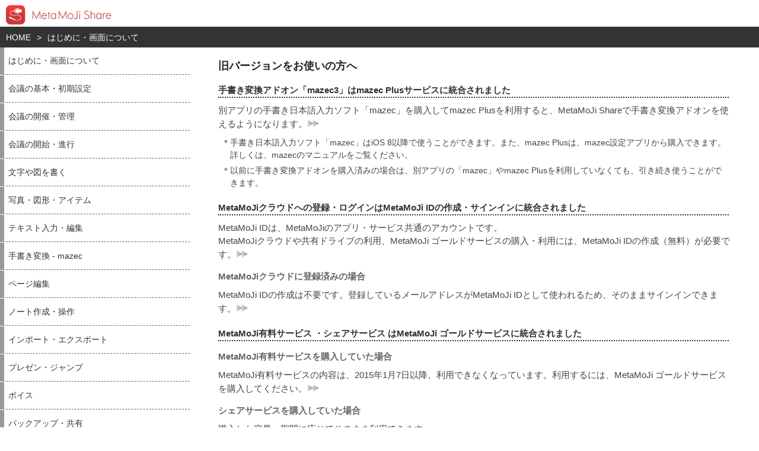

--- FILE ---
content_type: text/html; charset=UTF-8
request_url: https://product.metamoji.com/manual/share/ios/ja/i_version.php
body_size: 2448
content:
<!DOCTYPE html PUBLIC "-//W3C//DTD XHTML 1.0 Transitional//EN" "http://www.w3.org/TR/xhtml1/DTD/xhtml1-transitional.dtd">
<html xmlns="http://www.w3.org/1999/xhtml" lang="ja" xml:lang="ja">
<head>
<meta name="viewport" content="width=device-width, initial-scale=1, minimum-scale=1, maximum-scale=1, user-scalable=no" />  
<meta http-equiv="Content-Type" content="text/html; charset=UTF-8" />
<meta name="Description" content="" />
<meta name="Keywords" content="" />
<link href="css/help_style.css" rel="stylesheet" type="text/css" />
<link href="css/help_style_pad.css" rel="stylesheet" type= "text/css" media="only screen and (min-device-width: 768px)" />
<link href="css/help_style_phone.css" rel="stylesheet" type= "text/css" media="only screen and (max-device-width: 767px)" />
<script type="text/javascript">
<!--
  var _gaq = _gaq || [];
  _gaq.push(['_setAccount', 'UA-21160737-1']);
  _gaq.push(['_trackPageview']);

  (function() {
    var ga = document.createElement('script'); ga.type = 'text/javascript'; ga.async = true;
    ga.src = ('https:' == document.location.protocol ? 'https://ssl' : 'http://www') + '.google-analytics.com/ga.js';
    var s = document.getElementsByTagName('script')[0]; s.parentNode.insertBefore(ga, s);
  })();
// -->
</script>
<script type="text/javascript" src="js/jquery.js"></script>
<script type="text/javascript" src="js/jquery-cookie.js"></script>
<script type="text/javascript" src="js/help.js"></script>
<title>旧バージョンをお使いの方へ - MetaMoJi Share マニュアル[iOS版]</title>
</head>
<body id="top">
<!-- #wrapper -->
<div id="wrapper">
<!-- #container -->
<div id="container">
<div id="help_title">
	<img src="./img/title.png" alt="MetaMoJi Share Manual" width="194" height="40" />
</div>
<!-- #menu -->
<div id="menu">
 <ul>
 <li><a href="./index.php">HOME</a></li>
 <li>&gt;</li>
 <li><a href="list_intro.php">はじめに・画面について</a></li>
 </ul>
</div>
<!-- #menu -->
<!-- #right -->
<div id="right">
<!-- #help-content -->
<div class="help-content">
<h1>旧バージョンをお使いの方へ</h1>
<h4>手書き変換アドオン「mazec3」はmazec Plusサービスに統合されました</h4>
<p>別アプリの手書き日本語入力ソフト「mazec」を購入してmazec Plusを利用すると、MetaMoJi Shareで手書き変換アドオンを使えるようになります。<a href="set_addon.php#no2"><img src="./img/more_link.gif" class="link" alt="リンク" /></a></p>
<p class="supplement">＊手書き日本語入力ソフト「mazec」はiOS 8以降で使うことができます。また、mazec Plusは、mazec設定アプリから購入できます。詳しくは、mazecのマニュアルをご覧ください。</p>
<p class="supplement">＊以前に手書き変換アドオンを購入済みの場合は、別アプリの「mazec」やmazec Plusを利用していなくても、引き続き使うことができます。</p>
<h4>MetaMoJiクラウドへの登録・ログインはMetaMoJi IDの作成・サインインに統合されました</h4>
<p>MetaMoJi IDは、MetaMoJiのアプリ・サービス共通のアカウントです。<br />
MetaMoJiクラウドや共有ドライブの利用、MetaMoJi ゴールドサービスの購入・利用には、MetaMoJi IDの作成（無料）が必要です。<a href="set_id.php#no1"><img src="./img/more_link.gif" class="link" alt="リンク" /></a></p>
<h5>MetaMoJiクラウドに登録済みの場合</h5>
<p>MetaMoJi IDの作成は不要です。登録しているメールアドレスがMetaMoJi IDとして使われるため、そのままサインインできます。<a href="set_id.php#no2"><img src="./img/more_link.gif" class="link" alt="リンク" /></a></p>
<h4>MetaMoJi有料サービス
・シェアサービス
はMetaMoJi ゴールドサービスに統合されました</h4>
<h5>MetaMoJi有料サービスを購入していた場合</h5>
<p>MetaMoJi有料サービスの内容は、2015年1月7日以降、利用できなくなっています。利用するには、MetaMoJi ゴールドサービスを購入してください。<a href="set_addon.php"><img src="./img/more_link.gif" class="link" alt="リンク" /></a></p>
<h5>シェアサービスを購入していた場合</h5>
<p>購入した容量・期間に応じてそのまま利用できます。</p>
<h5>これからシェアサービスを利用する場合</h5>
<p>まず、MetaMoJi ゴールドサービスを購入します。<a href="mt_hold_service.php"><img src="./img/more_link.gif" class="link" alt="リンク" /></a></p>
<div class="return"><a href="#top">ページの先頭へ↑</a></div>
<div class="return"><a href="list_intro.php">目次（はじめに・画面について）に戻る→</a></div>
</div>
<!-- #help-content -->
</div><!-- #right -->
<!-- #left -->
<div id="left">
<div class="toc">
<div class="first">
<div class="item"><a href="list_intro.php">はじめに・画面について</a></div>
<div class="item"><a href="list_mt_base.php">会議の基本・初期設定</a></div>
<div class="item"><a href="list_mt_hold.php">会議の開催・管理</a></div>
<div class="item"><a href="list_mt_conduct.php">会議の開始・進行</a></div>
<div class="item"><a href="list_write.php">文字や図を書く</a></div>
</div>
<div class="second">
<div class="item"><a href="list_item.php">写真・図形・アイテム</a></div>
<div class="item"><a href="list_text.php">テキスト入力・編集</a></div>
<div class="item"><a href="list_mazec.php">手書き変換 - mazec</a></div>
<div class="item"><a href="list_page.php">ページ編集</a></div>
<div class="item"><a href="list_note.php">ノート作成・操作</a></div>
</div>
<div class="last">
<div class="item"><a href="list_send.php">インポート・エクスポート</a></div>
<div class="item"><a href="list_presentation.php">プレゼン・ジャンプ</a></div>
<div class="item"><a href="list_voice.php">ボイス</a></div>
<div class="item"><a href="list_backup.php">バックアップ・共有</a></div>
<div class="item"><a href="list_setting.php">設定・カスタマイズ</a></div>
</div>
</div>
</div>
<!-- #left -->
	<div id="footer">
		<address>&copy; 2017 株式会社MetaMoJi</address>
	</div>
</div>
<!-- #container -->
</div>
<!-- #wrapper -->
</body>
</html>


--- FILE ---
content_type: text/css
request_url: https://product.metamoji.com/manual/share/ios/ja/css/help_style.css
body_size: 2898
content:
@charset "utf-8";

body {
	font-family:'ヒラギノ角ゴ Pro W3','Hiragino Kaku Gothic Pro','Helvetica','メイリオ','ＭＳ Ｐゴシック',sans-serif;
	background-color: #ffffff;
	vertical-align: top;
	margin: 0;
	padding: 0;
	-webkit-text-size-adjust: none;
}

:focus{
	outline: 0;
}

.center{
	text-align: center;
}

strong {
	color: #2A2323;
}

/*__________________________________________________

  url , formula
  __________________________________________________*/

.url {
	font-family: 'Courier New',monospace;
}

div.url {
	margin: 3px 10px 3px 0;
	padding: 5px;
	border: 1px #cccccc solid;
}

.fomula {
	font-family: 'Courier New',monospace;
}

div.fomula {
	margin: 3px 10px 3px 0;
	padding: 5px;
	border: 1px #cccccc solid;
}

/*__________________________________________________

  link
  __________________________________________________*/

a:link {
	background-color: transparent;
	color: #333333;
}

a:visited {
	background-color: transparent;
	color: #333333;
	text-decoration: none;
}

a:active {
	background-color: transparent;
	color: #333333;
	text-decoration: none;
}

a:hover {
	background-color: transparent;
	color: #333333;
	text-decoration: none;
}

/*__________________________________________________

  base
  __________________________________________________*/

#wrapper {
	margin: 0;
	padding: 0;
}

/* container */
#container {
	background-color: #ffffff;
	width: 100%;
	margin: 0;
	padding: 0;
	font-size: 95%;
	line-height: 1.4em;
	color: #444444;
}

/*__________________________________________________

  header
  __________________________________________________*/

#help_title {
	padding: 5px 10px 0 5px;
	margin: 0;
	background-color: #ffffff;
}

#menu {
	height: 35px;
	padding: 0;
	background-color: #333333;
}

#menu ul {
	margin: 0;
	padding: 0;
}

#menu li {
	float: left;
	padding: 8px 0 0 0;
	margin-left: 10px;
	color: #ffffff;
	list-style: none;
	font-size: 95%;
 }

#menu a {
	color: #ffffff;
	text-decoration: none;
}

#menu a:hover {
	color: #000000;
	background-color: #cccccc;
}

/*__________________________________________________

  right
  __________________________________________________*/

/* list */
#right-list {
	display: block;
	margin: 0 auto;
	padding: 0;
	background-color: #ffffff;
	width: 90%;
}

#right-list h1 {
	font-size: 120%;
	padding: 20px 0 0 0;
	margin: 0;
	color: #222222;
}

#right-list h2 {
	font-size: 100%;
	color: #333333;
	padding: 20px 0 3px 3px;
	margin: 0;
}

#right-list ul {
	margin: 0;
	padding: 0;
	list-style: none;
	border: 1px solid #cccccc;
	width: 100%;
	font-size: 95%;
}

#right-list ul li {
	background-color: #f9f9f9;
	background: -moz-linear-gradient(top, #ffffff, #f9f9f9); /* mozilla */
	background: -webkit-gradient(linear, center top, center bottom, from(#ffffff), to(#f9f9f9)); /* Webkit */
	filter: progid:DXImageTransform.Microsoft.gradient(GradientType=0,startColorstr='#ffffffff', endColorstr='#fff9f9f9'); /* IE5.5以上 */
	margin: 0;
	padding: 0;
	border-bottom: 1px solid #eeeeee;
	list-style: none;
	color: #333333;
}

#right-list ul.no-title {
	margin: 20px 0 0 0;
	padding: 0;
}

#right-list ul li.os-link {
	padding: 4px 0 4px 10px;
	margin: 0;
}

#right-list ul li.noborder1 {
	padding: 0;
	margin: 0;
	border-bottom: none;
}

#right-list ul li a {
	display: block;
	padding: 8px 10px;
	margin: 0;
	text-decoration: none;
	color: #555555;
	overflow: hidden;
	white-space: nowrap;
	text-overflow: ellipsis;
	-webkit-text-overflow: ellipsis;
	-o-text-overflow: ellipsis;
}

#right-list ul li a:hover{
	color: #000000;
	background-color: #efefef;
}

/*__________________________________________________

  left - toc
  __________________________________________________*/

#left div.toc {
	margin: 0;
	padding: 0;
}

/*__________________________________________________

  footer
  __________________________________________________*/

#footer address{
	font-style: normal;
	font-size: 80%;
}

/*__________________________________________________

  return
  __________________________________________________*/

.return {
	margin: 5px 0;
	padding: 0;
	font-size: 80%;
	text-align: right;
}

.return a:link {
	background-color: transparent;
	color: #333333;
	text-decoration: underline;
}

.return a:visited {
	background-color: transparent;
	color: #333333;
	text-decoration: underline;
}

.return a:active {
	background-color: transparent;
	color: #333333;
	text-decoration: underline;
}

.return a:hover {
	background-color: transparent;
	color: #333333;
	text-decoration: none;
}

/*__________________________________________________

  image
  __________________________________________________*/

img {
	border: 0;
	padding: 0;
	vertical-align: text-bottom;
}

img.link {
	margin: 0;
	padding: 0;
}

img.screen {
	border: 1px;
	margin: 10px 0 5px 0;
	color: #cccccc;
	max-width: 100%;
	height: auto;
}

img.icon {
	vertical-align: bottom;
	margin: 0;
	padding: 0 5px;
}


/*__________________________________________________

 topic
  __________________________________________________*/

.help-content {
	display: block;
	margin: 0 auto;
	padding: 0;
	background-color: #ffffff;
}

/* header */
.help-content h1 {
	font-size: 120%;
	padding: 20px 0 0 0;
	margin: 0;
	color: #222222;
}

.help-content h1.no-lead {
	padding-bottom: 20px;
}

.help-content h2 {
	height: 20px;
	margin: 0 0 10px 0;
	padding: 0 0 0 15px;
	font-size: 110%;
	font-weight: bold;
	color: #666666;
	background-image: url(../img/h1_bg.gif);
	background-repeat: repeat-x;
}

.help-content h3 {
	font-size: 100%;
	color: #333333;
	background-color: #f6f6f6;
	border-bottom: 7px solid #cccccc;  
	padding: 10px 2px 3px 5px;
}

.help-content h4 {
	margin: 20px 3px 7px 0;
	padding: 0 0 5px 5px;
	font-size: 100%;
	color: #333333;
	border-bottom: dotted 2px #333333;
	padding: 0;
	line-height: 1.5em;
}

.help-content h5 {
	margin: 15px 0 3px 0;
	padding: 0;
	color: #666666;
	font-size: 100%;
	font-weight: bold;
}

/* content */
.lead {
	margin: 20px 0 10px 0;
	padding: 0;
	clear: both;
}

.help-content p {
	margin: 10px 0;
	line-height: 1.5em;
}

/* list */
.help-content ol, .help-content ul {
	margin: 10px 0;
}

.help-content ol li, .help-content ul li {
	padding-top: 10px;
	margin: 0;
	line-height: 1.5em;
}

dl.serial {
	margin-top: 0;
}

dl.serial dt, dl.serial dd {
	margin-top: 0;
	padding-top: 0;
}

ol.serial, ul.serial {
	margin-top: 3px;
	margin-bottom: 10px;
	margin-left: 0;
	padding-left: 15px;
}

ol.serial li, ul.serial li {
	padding-top: 2px;
}

ol.screen {
	counter-reset: number;
	list-style: none;
	margin: 0;
	padding: 0;
}

ol.screen li.item {
	padding: 2px 0;
	margin-left: 1em;
	line-height: 1.5em;
	text-indent: -2em;
}

ol.screen li h5, ol.screen li th, ol.screen li td, ol.screen li dl, ol.screen li ul {
	text-indent: 0;
}

ol.screen li p img.screen {
	margin-left: 2em;
}

ol.screen li.item:before {
	counter-increment: number;
	content: counter(number);
	color: #c71585;
	margin-right: 5px;
	font-size: 1em;
	padding: 0 4px;
	border: 2px solid #c71585;
	font-weight: bold;
}

.help-content dl {
	margin: 20px 0;
	padding: 0;
}

.help-content dl dd {
	margin: 0;
	padding: 5px 0 0 10px;
	line-height: 1.5em;
}

.help-content dl dt {
	margin: 10px 0 0 0;
	padding: 0;
	font-weight: bold;
	line-height: 1.5em;
}

/* other */
p.link {
	margin: 2px 5px 2px 20px;
	text-indent: -1.5em;
	font-size: 95%;
}

div.point {
	margin: 15px 10px;
	padding: 0 10px 5px 10px;
	font-size: 95%;
	border-top: 2px solid #cccccc;
	border-bottom: 2px solid #cccccc;
	background-color: #f5f5f5;
}

div.column {
	margin: 20px 0 10px 0;
	padding: 15px;
	border-radius: 20px;
	-moz-border-radius: 20px;
	-webkit-border-radius: 20px;
	border: 2px #cccccc solid;
}

div.column ul {
	padding: 0 ;
	margin: 0 ;
}

div.column li {
	padding: 0;
	margin: 5px 0 5px 20px;
}

sup {
	padding-right: 3px;
	padding-left: 1px;
	vertical-align: text-top;
}

p.supplement {
	margin: 5px 5px 5px 20px;
	text-indent: -1em;
	font-size: 95%;
}

/*__________________________________________________

  mark
  __________________________________________________*/

.enc-ios, .enc-an, .enc-kin, .enc-win, .enc-lang, .enc-addon {
	display: inline-block;
	/display: inline;
	/zoom: 1;  
	vertical-align: middle;
	padding: 0 2px;
	margin: 0 1px;
	text-decoration: none;
	overflow: hidden;
	white-space: nowrap;
	font-weight: normal;
	font-size: 90%;
}

.enc-ios {
	color: #555555;
	border: solid 1px #555555;
}

.enc-an {
	color: #a5cb3a;
	border: solid 1px #a5cb3a;
}

.enc-kin{
	color: #ffa500;
	border: solid 1px #ffa500;
}

.enc-win{
	color: #00adef;
	border: solid 1px #00adef;
}

.enc-lang {
	color: #47bc32;
	border: solid 1px #47bc32;
}

.enc-addon {
	color: #cd5c5c;
	border: solid 1px #cd5c5c;
}

h1 .enc-ios, h1 .enc-an, h1 .enc-kin, h1 .enc-win, h1 .enc-lang, h1 .enc-addon {
	font-size: 80%;
	margin-left: 5px;
	vertical-align: text-bottom;
}

h4 .enc-ios, h4 .enc-an, h4 .enc-kin, h4 .enc-win, h4 .enc-lang, h4 .enc-addon {
	margin-left: 5px;
	vertical-align: text-bottom;
}

td .enc-ios, td .enc-an, td .enc-kin, td .enc-win, td .enc-lang, td .enc-addon {
	margin: 0 2px;
}

li .enc-ios, li .enc-an, li .enc-kin, li .enc-win, li .enc-lang, li .enc-addon {
	display: inline;
	padding: 1px 3px;
	margin: 0 3px;
}

p.link .enc-ios, p.link .enc-an, p.link .enc-kin, p.link .enc-win, p.link .enc-lang, p.link .enc-addon {
	text-indent: 0;
}

p.supplement .enc-ios, p.supplement .enc-an, p.supplement .enc-kin, p.supplement .enc-win, p.supplement .enc-lang, p.supplement .enc-addon {
	display: inline;
	text-indent: 0;
}

/*__________________________________________________

  table
  __________________________________________________*/

table.layout {
	border-style: none;
	border-spacing: 0;
	margin: 5px;
}

table.layout td {
	vertical-align: middle;
	padding: 0 2px;
}

table.list {
	font-size: 95%;
	border-spacing: 0;
	margin: 10px;
	border-collapse: collapse;
	border: 1px #cccccc solid;
}

table.list th {
	vertical-align: middle;
	padding: 7px;
	font-weight: bold;
	line-height: 1.5em;
	background-color: #f6f6f6;
	border: 1px #cccccc solid;
}

table.list td {
	vertical-align: middle;
	padding: 4px;
	line-height: 1.5em;
	border: 1px #cccccc solid;
}

table.ex {
	border-style: none;
	border-spacing: 0;
	font-size: 95%;
	margin: 20px 10px 10px 10px;
}

table.ex th {
	text-align: left;
	padding: 5px 15px;
	font-weight: bold;
	line-height: 1em;
	background-color: #f6f6f6;
	border-top: 1px #cccccc solid;
	border-bottom: 1px #cccccc solid;
}

table.ex td {
	text-align: left;
	padding: 5px 15px;
	line-height: 1.5em;
	border-collapse: collapse;
	border-bottom: 1px #cccccc solid;
}

table.ex-list {
	font-size: 95%;
	border-spacing: 0;
	margin: 5px 20px;
	border-collapse: collapse;
	border: 1px #cccccc solid;
}

table.ex-list th {
	vertical-align: middle;
	padding: 5px 15px;
	line-height: 1em;
	background-color: #f6f6f6;
	border: 1px #cccccc solid;
}

table.ex-list td {
	vertical-align: middle;
	padding: 5px 15px;
	line-height: 1em;
	border: 1px #cccccc solid;
}

/*__________________________________________________

  more
  __________________________________________________*/

img.btn {
	cursor: pointer;
	margin: 0;
}

#more, #more2, #more3, #more4, #more5, #more6 {
	margin: 0;
	padding: 0;
}

#more_contents, #more_contents2, #more_contents3, #more_contents4, #more_contents5, #more_contents6{
	display: none;
	margin: 0;
	padding: 0;
}



--- FILE ---
content_type: text/css
request_url: https://product.metamoji.com/manual/share/ios/ja/css/help_style_pad.css
body_size: 389
content:
@charset "utf-8";

/*__________________________________________________

  top
  __________________________________________________*/

#topimg {
	text-align:center; 
	padding: 20px 0;
}

#topimg .lead {
	line-height: 1.2em;
}

/*__________________________________________________

  right
  __________________________________________________*/

#right {
	clear: both;
	float: left;
	margin: 0 0 0 25%;
	padding: 0;
	background: #ffffff;
	width: 75%;
}

/* contents */
.help-content {
	width: 90%;
}

video {
	width: 400px;
	height: 300px;
}

/*__________________________________________________

  left
  __________________________________________________*/

#left {
	width: 25%;
	float: left;
	position: absolute;
	top: 80px;
	left : 0;
	margin: 0;
	padding: 0;
	font-size: 95%;
}

#left div.item {
	padding: 0;
	margin: 0 0 1px 0;
	font-size: 95%;
	color: #333333;
}

#left div.item a{
	padding: 12px 7px;
	border-bottom: 1px dashed #666666;
	border-left: 7px solid #999999;
	text-decoration: none;
	display: block;
}

#left div.item a:hover{
	border-left: 7px solid #ca3838;
	color: #ca3838;
	background-color: #efefef;
}

/*__________________________________________________

  footer
  __________________________________________________*/

#footer {
	float: right;
	width: 75%;
	text-align: center;
	margin: 20px auto;
	padding: 0;
	background: #ffffff;
}



--- FILE ---
content_type: text/css
request_url: https://product.metamoji.com/manual/share/ios/ja/css/help_style_phone.css
body_size: 762
content:
@charset "utf-8";

body {
	font-size: 90%;
}

/*__________________________________________________

  top
  __________________________________________________*/

#topimg {
	text-align: center; 
	padding: 0;
}

#topimg img {
	display: none;
}

#topimg .lead {
	line-height: 1.1em;
}

/*__________________________________________________

  right
  __________________________________________________*/

#right {
	clear: both;
	float: left;
	width: 100%;
	margin: 0;
	padding: 0;
	background: #ffffff;
}

/* list */
#right-list {
	margin: 0 auto 20px;
	width: 95%;
}

#right-list h1{
	font-size: 100%;
	color: #666666;
	padding: 10px 0 3px 3px;
	margin: 0;
}

/* contents */
.help-content {
	display: block;
	margin: 0;
	padding: 10px;
	background-color: #ffffff;
}

.help-content h1 {
	font-size: 120%;
	padding: 5px 0 0 0;
	margin: 0;
	color: #222222;
}

.help-content ol, ul {
	padding-left: 22px;
}

video {
	width: 400px;
	max-width: 100%;
	height: auto;
}

/*__________________________________________________

  left
  __________________________________________________*/

#left {
	clear: both;
	width: 100%;
	margin: 0;
	padding: 0;
	font-size: 95%;
}

#left div.toc {
	border-top: 1px solid #666666;
	margin: 0;
	padding: 0;
}

#left .first{
	float: left;
	width: 34%;
}

#left .second {
	float: left;
	position: absolute;
	left: 34%;
	width: 33%;
	margin:0; 
}

#left .last {
	float: right;
	width: 33.5%;
	margin:0; 
}


#left div.item {
	border-right: 1px solid #666666;
	border-bottom: 1px solid #666666;
	padding: 0;
	margin: 0;
	font-size: 95%;
	color: #333333;
}

#left div.item a{
	vertical-align: baseline;
	align: center;
	padding: 7px 3px;
	line-height: 1.2em;
	text-decoration: none;
	display: block;
	height: 25px;
	background-color: #f9f9f9;
	background: -moz-linear-gradient(top, #ffffff, #f9f9f9); /* mozilla */
	background: -webkit-gradient(linear, center top, center bottom, from(#ffffff), to(#cccccc)); /* Webkit */
	filter: progid:DXImageTransform.Microsoft.gradient(GradientType=0,startColorstr='#ffffffff', endColorstr='#fff9f9f9'); /* IE5.5�ȏ� */
}

#left div.item a:hover{
	color: #ca3838;
	background-color: #f3f3f3;
}

/*__________________________________________________

  footer
  __________________________________________________*/

#footer {
	clear: both;
	float: left;
	width: 100%;
	text-align: center;
	margin: 20px auto;
	padding: 0;
	background: #ffffff;
}

--- FILE ---
content_type: application/javascript
request_url: https://product.metamoji.com/manual/share/ios/ja/js/help.js
body_size: 381
content:
function more_open() {
  document.getElementById('more_contents').style.display='block';
  document.getElementById('more').style.display='none';
}

function more_close() {
  document.getElementById('more').style.display='block';
  document.getElementById('more_contents').style.display='none';
}
function more_open2() {
  document.getElementById('more_contents2').style.display='block';
  document.getElementById('more2').style.display='none';
}

function more_close2() {
  document.getElementById('more2').style.display='block';
  document.getElementById('more_contents2').style.display='none';
}
function more_open3() {
  document.getElementById('more_contents3').style.display='block';
  document.getElementById('more3').style.display='none';
}

function more_close3() {
  document.getElementById('more3').style.display='block';
  document.getElementById('more_contents3').style.display='none';
}

function more_open4() {
  document.getElementById('more_contents4').style.display='block';
  document.getElementById('more4').style.display='none';
}

function more_close4() {
  document.getElementById('more4').style.display='block';
  document.getElementById('more_contents4').style.display='none';
}

function more_open5() {
  document.getElementById('more_contents5').style.display='block';
  document.getElementById('more5').style.display='none';
}

function more_close5() {
  document.getElementById('more5').style.display='block';
  document.getElementById('more_contents5').style.display='none';
}

function more_open6() {
  document.getElementById('more_contents6').style.display='block';
  document.getElementById('more6').style.display='none';
}

function more_close6() {
  document.getElementById('more6').style.display='block';
  document.getElementById('more_contents6').style.display='none';
}

$(function(){

for (var i=0; i < $(".accordion p").length; i++) {
	if( $.cookie("accord" + i) == "open" ) {
		$(".accordion > li").eq(i).children("ul").show();
	}
}

$(".accordion p").click(function(){
	$(this).next("ul").slideToggle();
	$(this).children("span").toggleClass("open");
	n = $(".accordion p").index(this);
	if ($.cookie("accord" + n) == "open") { $.cookie("accord"+n,"close", {path:"/"}); }
	else { $.cookie("accord"+n,"open", {path:"/"}); }
});

}) 